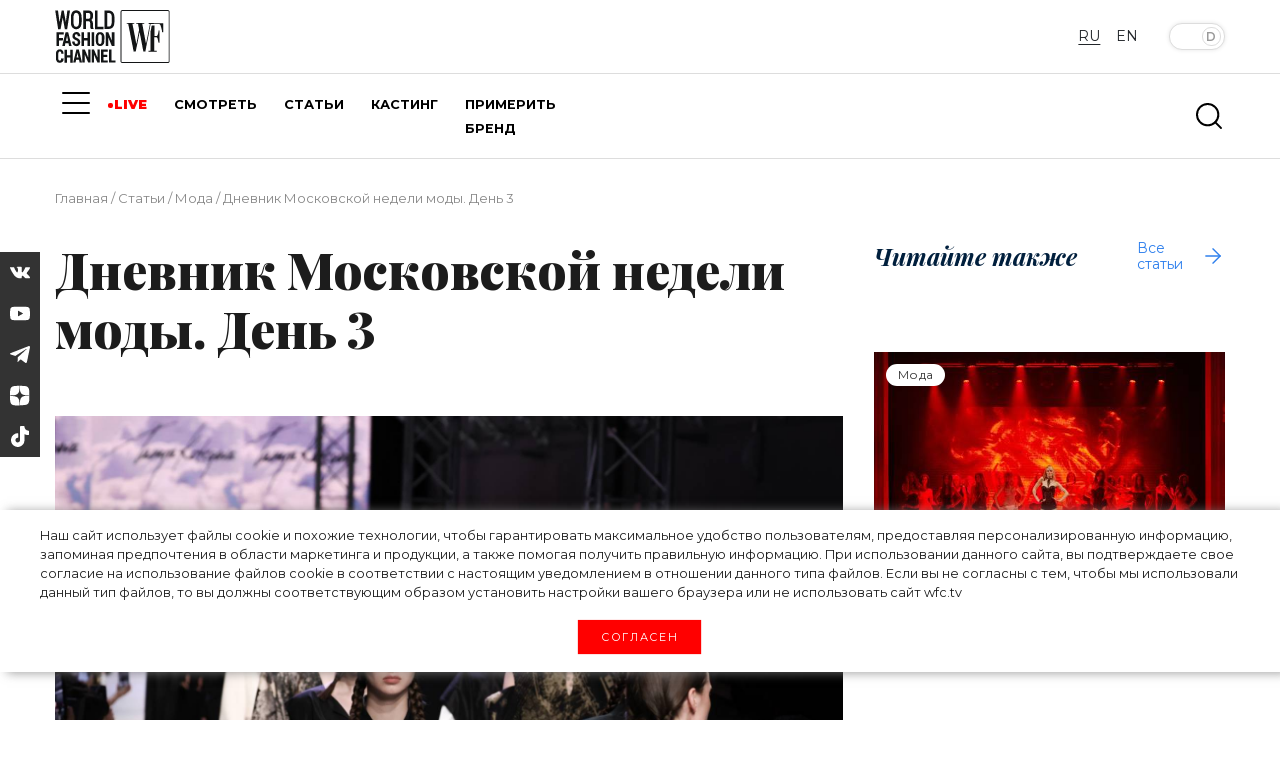

--- FILE ---
content_type: application/javascript
request_url: https://wfc.tv/assets/js/script.js?v=1.02
body_size: 2893
content:
$(document).ready(function () {
    let banners,
        countedBannersId = {}
    const isInViewport = element => {
        const rect = element[0].getBoundingClientRect();
        return (
            rect.top >= 0 &&
            rect.left >= 0 &&
            rect.bottom <= (window.innerHeight * .99 || document.documentElement.clientHeight * .99) &&
            rect.right <= (window.innerWidth || document.documentElement.clientWidth)
        );
    }
    $(window).on('scroll', function () {

        banners = $('.banner-place-wrapper')

        // collect banners stata
        for (let i = 0; i < banners.length; i++) {
            if (isInViewport(banners.eq(i)) &&
                !countedBannersId[banners[i].getAttribute('data-banner-id')]) {
                countedBannersId[banners[i].getAttribute('data-banner-id')] = true
                fetch(
                    `/ru/banner/viewed/${banners[i].getAttribute('data-banner-id')}`,
                    {
                        headers: {
                            'Accept': 'application/json',
                            'Content-Type': 'application/json'
                        }
                    }
                )
            }
        }

    })
    $('.burger').on('click', function () {
        $(this).toggleClass('active')
        $('.left-panel').toggleClass('hidden')
        $('.lgo').toggleClass('hidden')
    })
    $('.closeBtn').on('click', function () {
        $('.burger').toggleClass('active')
        $('.left-panel').toggleClass('hidden')
        $('.lgo').toggleClass('hidden')
    })
    $('.main-post').on('click', function () {
        $('.create-comment-section').toggleClass('hidden')
    })

    if ($.cookie('theme') === 'dark') {
        $("body").addClass("dark");
        $('.btn-toggle').removeClass('active');
    } else if ($.cookie('theme') === 'light') {
        $("body").removeClass("dark");
        $('.btn-toggle').addClass('active');
    }

    var d = new Date();
    let month = ["января", "февраля", "марта", "апреля", "мая", "июня", "июля", "августа", "сентября", "октября", "ноября", "декабря"];
    let engMonth = ['Jan', 'Feb', 'Mar', 'Apr', 'May', 'Jun', 'Jul', 'Aug', 'Sep', 'Oct', 'Nov', 'Dec'];


    function translateDate() {
        if ($('.language.checked').attr('data-lang') === 'rus') {
            $('.date').each(function () {
                let str = $(this).text();
                for (let i = 0; i < engMonth.length; i++) {
                    str.indexOf(engMonth[i]) ?
                        (str = str.replace(engMonth[i], month[i]),
                            $(this).text(str)
                        ) : false
                }
            });
        }
    }

    function translateDate2() {
        if ($('.language.checked').attr('data-lang') === 'rus') {
            $('.dateX').each(function () {
                let str = $(this).text();
                for (let i = 0; i < engMonth.length; i++) {
                    str.indexOf(engMonth[i]) ?
                        (str = str.replace(engMonth[i], month[i]),
                                $(this).text(str)
                        ) : false
                }
            });
        }
    }

    $('.menu-btn').on('click', function (e) {
        e.preventDefault();
        $(this).toggleClass('menu-btn_active');
        $('.menu').toggleClass('menu_active');
    });

    $('.btn-toggle').click(function () {
        if (!$(this).hasClass('active')) {
            $.cookie('theme', 'light', { expires: 360, path: '/' });
            $("body").removeClass("dark");
        } else {
            $.cookie('theme', 'dark', { expires: 360, path: '/' });
            $("body").addClass("dark");
        }
    });


    $('.language').on('click', function () {
        $('.language').removeClass('checked')
        $(this).addClass('checked');
        translateDate()
    });
    $('.main-menu-item').on('click', function (e) {
        // e.preventDefault()
        $('.main-menu-item').removeClass('active')
        $(this).addClass('active')
    });

    $('.player-live').on('click', function () {
        $(this).toggleClass('playing')
    });

    let h = $('.asker ').height();


    $('.cathegory-list-item').on('click', function (e) {
        e.preventDefault()
        $('.menu-link-news').show();
        $('.cathegory-list-item').removeClass('active');
        let attr = $(this).data('name');
        $('.catheg-data').addClass('disabled').each(function () {
            if ($(this).data('name') === attr) {
                $(this).removeClass('disabled')
            }
        });
        $('.menu-link-news').each(function () {
            if ($(this).data('name') !== attr) {
                $(this).hide()
            }
        });

        $(this).addClass('active')
    }).eq(0).trigger('click');

    $('.readNewsMain').owlCarousel({
        loop: true,
        margin: 10,
        nav: false,
        items: 1,
        // autoplay: true,
        autoplayTimeout: 5000,
        startPosition: 0,
        autoplayHoverPause: true
    });
    $('.newsContainer:not(.readMore)').each(function (index) {
        $(this).owlCarousel({
            loop: true,
            margin: 20,
            nav: false,
            dots: false,
            autoplay: true,
            startPosition: 0,
            responsive: {
                0: {
                    items: 1,
                    slideBy: 1,
                    margin: 0
                },
                460: {
                    items: 2,
                    slideBy: 2,
                    margin: 10
                },
                700: {
                    items: 3,
                    slideBy: 3,
                    margin: 10
                },
                770: {
                    items: 4,
                    slideBy: 4
                }
            }
        });

    });



    let owlSpec = $('.spec-proj-collection');
    owlSpec.owlCarousel({
        autoHeight: true,
        items: 1,
        dots: false,
        animateOut: 'fadeOut',
        URLhashListener: true,
        startPosition: '#hash1',
        transitionStyle: "backSlide",
        afterInit: function (elem) {
        }
    });
    $('.url').on('click', function (e) {
        let $this = $(this);
        let ind = $(this).index();
        owl.trigger('to.owl.carousel', [$(this).index(), 300]);
        if (ind < ($('.url').length - 1)) {
            $('.navigation-for-Proj').scrollTop(0);
            $('.navigation-for-Proj').animate({
                scrollTop: ($this.offset().top - $this.height()),
            })
        }

    });
    $('.customNextBtn').click(function (e) {
        e.preventDefault();
        $(this).parents('.newsInRow').find('.owl-next').trigger('click');
        $(this).parents('.readNewsMain').find('.owl-next').trigger('click');
    })
    // Go to the previous item
    $('.customPrevBtn').click(function (e) {
        e.preventDefault();
        $(this).parents('.newsInRow').find('.owl-prev').trigger('click');
        $(this).parents('.readNewsMain').find('.owl-prev').trigger('click');
    });
    $('.video-box').on('click', function () {
        $("iframe").each(function () {
            var src = $(this).attr('src');
            $(this).attr('src', src);
        });
    });

    translateDate()
    translateDate2()
    // window.location = ("" + window.location).replace(/#[A-Za-z0-9_]*$/, '') + "#now";
    $("#now").parent('.progItem').prev().clone().appendTo('.appended_curProgram');
    $("#now").parent('.progItem').clone().appendTo('.appended_nextProgramm');
    $('.appended_nextProgramm').find('.progscelltime').removeAttr('id')
    $("#now").parent('.progItem').prev().addClass('curProgramTable')
    window.scrollBy(0, -150);

    $('.menuBtn').click(function () {
        if ($(window).width() > 740) {
            $(this).toggleClass('act');
            if ($(this).hasClass('act')) {
                $('.mainMenu').addClass('act');
            } else {
                $('.mainMenu').removeClass('act');
            }
        } else {
            $('.left-panel').toggleClass('hidden')
            $('.lgo').toggleClass('hidden')
        }
    });


    $('.cancelBut').click(function () {
        $('.popupSubscriber').removeClass('active')
        $('.resultSuccess').removeClass('active')
        $('.resultFail').removeClass('active')
    })
    // Subscribe button
    $('#newsSenderForm').on('submit', function (e) {
        e.preventDefault();
        $.ajax({
            cache: false,
            url: $(this).attr('action'),
            type: 'POST',
            dataType: 'json',
            data: $(this).serialize(),
            success: function (data) {
                if (data.success) {
                    $('.popupSubscriber').addClass('active');
                    $('.resultSuccess').addClass('active');
                }
                else {
                    $('.popupSubscriber').addClass('active');
                    $('.resultFail').addClass('active');
                }
            },
            error: function (e) {
            },
            fail: function () {
            }
        });
    });
    $('#subscribeAdditionalForm').on('submit', function (e) {
        e.preventDefault();
        $.ajax({
            cache: false,
            url: $(this).attr('action'),
            type: 'POST',
            dataType: 'json',
            data: $(this).serialize(),
            success: function (data) {
                $('.popupSubscriber').removeClass('active')
            },
            error: function (e) {
            },
            fail: function () {
            }
        });
    });


    if (typeof Livewire !== 'undefined') {
        Livewire.on('notEnoughQuantity', () => {
            alert('Недостаточное количество товара на складе');
        })
    }


    $(document).on('click', '.left-panel .left-panel-item.has-parent i', function() {
        $(this).parent().toggleClass('active');
        $(this).parent().find('.left-panel-item-sub').slideToggle();
    })

    if ($('.postInnerText').length) {
        let time = $('.postInnerText').text().length / 2000;
        time = Math.ceil(time);
        $('.postInnerText-controls-time b').text(time);
    }

    if($('.post-show__article-hide').length){
        $('.post-show__article-hide').on('click',function(e){
            e.preventDefault()
            if($(this).closest('.post-show__article').find('.post-show__article--list').hasClass('isHidden')){
                $(this).closest('.post-show__article').find('.post-show__article--list').removeClass('isHidden')
                $(this).removeClass('isActive')
                $(this).find('.js-post-show__article-hide').text('Скрыть')
            }else{
                $(this).addClass('isActive')
                $(this).find('.js-post-show__article-hide').text('Показать')
                $(this).closest('.post-show__article').find('.post-show__article--list').addClass('isHidden')
            }
        })
    }


    if($('.js-banner-top').hasClass('isHidden')){
        $('header').addClass('no-top')
    }else{
        $('header').addClass('on-top')
    }
});
